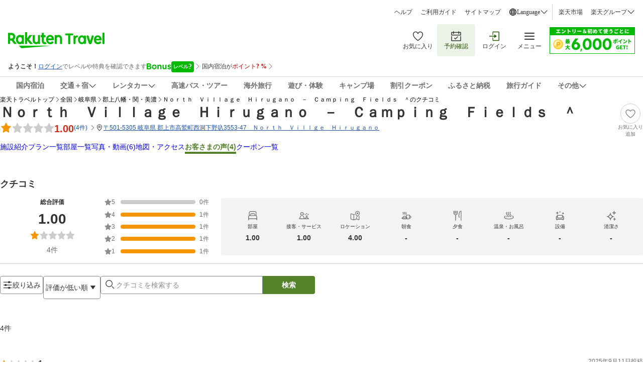

--- FILE ---
content_type: application/javascript
request_url: https://trv.r10s.jp/share/rtl/webcomponents/commonheader/core/helper-CkyW1NMa.js
body_size: 1083
content:
import{totalNum}from"https://trv.r10s.jp/share/rtl/webcomponents/constants/common/common.const-BOajVWrL.js";import{getUrlWithLid,LOGOUT_URL,MEMBER_BENEFIT_URL,memberRankInJapanese,memberRank,memberRankNumber}from"https://trv.r10s.jp/share/rtl/webcomponents/constants/model/model.const-DM35CO_Y.js";import{formatNumberWithCommas}from"https://trv.r10s.jp/share/rtl/webcomponents/functions/common/common.function-Czu-WNp5.js";import{getMemberRankCode}from"https://trv.r10s.jp/share/rtl/webcomponents/functions/model/model.function-Deh6P4Cr.js";const getIsLogin=e=>!(!e||!e.head||"Success"!==e.head.status),modalOpenHandler=e=>{e.classList.add("active"),document.documentElement.style.overflow="hidden"},displayLoginLogoutButton=e=>{const t=(e,t,o)=>{const n=document.getElementById(e);n&&(n.style.display=t,o&&n instanceof HTMLAnchorElement&&(n.href=o))};t("rtcLoginMenuSkeleton","none"),e?(t("rtcLogoutButton","flex",getUrlWithLid("logout_header",LOGOUT_URL)),t("rtcLoginButton","none")):(t("rtcLoginButton","flex",getUrlWithLid("login_header")),t("rtcLogoutButton","none"))},canUseCORS=(()=>{try{return"withCredentials"in new XMLHttpRequest}catch(e){return!1}})(),createNoCacheUrl=e=>`${e}?${new URLSearchParams({_:Date.now().toString()})}`,createNoCacheUrlByDate=e=>{const t=new Date,o=t.getFullYear().toString()+String(t.getMonth()+1).padStart(2,"0")+String(t.getDate()).padStart(2,"0");return`${e}?${new URLSearchParams({_:o})}`},getIsReadAll=e=>{const t=localStorage.getItem("unReadHeader"),o=t?JSON.parse(t):[];return!e||e.every(e=>{if(e.unreadInformationId&&e.updatedAt){const t=o.find(t=>t.id===e.unreadInformationId);if(!t)return!1;return new Date(t.updatedAt)>=new Date(e.updatedAt)}return!0})},setUserInfoToGlobalWidget=e=>{if("undefined"!=typeof window&&window.rtl?.widget?.pbox&&e){const t=getMemberRankCode(e.body.rank),o={...e,body:{...e.body,userRank:memberRank[t],kaiinRank:`${memberRankInJapanese[t]}会員`,loadPrivateFile:memberRankNumber.gold<=t?MEMBER_BENEFIT_URL:"",pointrCash:Number(e.body.rakutenCache),totalPoint:formatNumberWithCommas(totalNum(e.body.point,e.body.temporaryPoint,e.body.limitedTermPoint,e.body.rakutenCache))}};window.rtl.widget.pbox.data=o}};export{canUseCORS,createNoCacheUrl,createNoCacheUrlByDate,displayLoginLogoutButton,getIsLogin,getIsReadAll,modalOpenHandler,setUserInfoToGlobalWidget};